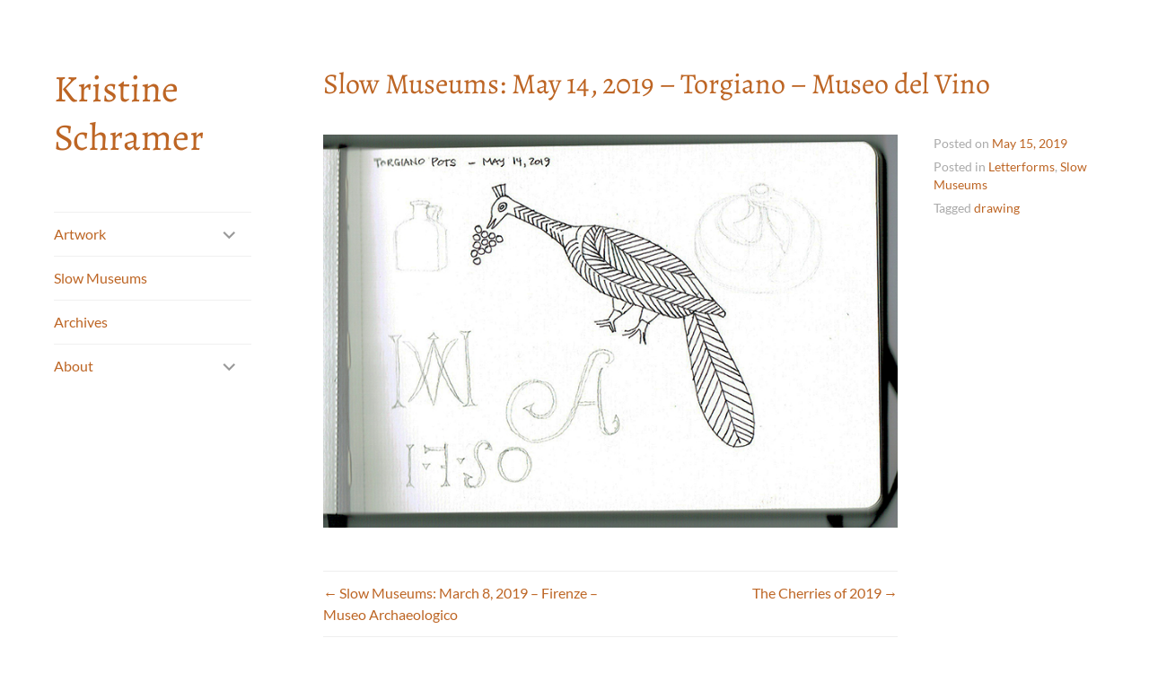

--- FILE ---
content_type: text/css
request_url: https://www.kschramer.com/wp-content/themes/blask-child/style.css?ver=0.1.0
body_size: -135
content:
/*
Theme Name: Blask Child Theme
Theme URI: http://www.kschramer.com
Description: A child theme of Twenty Nineteen.
Author: Mark Taggart
Author URI: https://www.marktaggart.com
Template: blask
Version: 0.1.0
*/